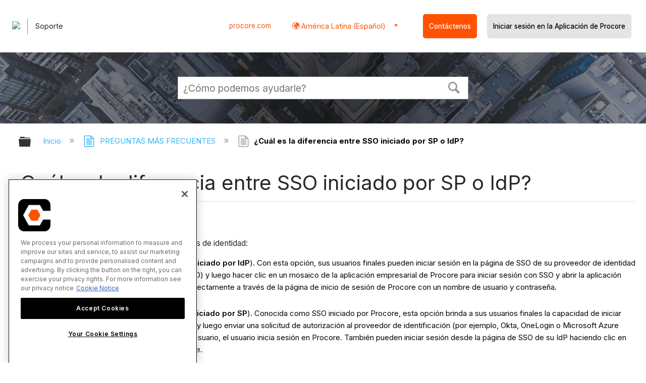

--- FILE ---
content_type: application/javascript
request_url: https://ml314.com/utsync.ashx?pub=&adv=&et=0&eid=82518&ct=js&pi=&fp=&clid=&if=0&ps=&cl=&mlt=&data=&&cp=https%3A%2F%2Fes.support.procore.com%2Ffaq%2Fwhat-is-the-difference-between-sp-and-idp-initiated-sso&pv=1768470485533_j6a5ry057&bl=en-us@posix&cb=6262648&return=&ht=&d=&dc=&si=1768470485533_j6a5ry057&cid=&s=1280x720&rp=&v=2.8.0.252
body_size: 150
content:
_ml.setFPI('3658320021788033122');_ml.syncCallback({"es":true,"ds":true});//